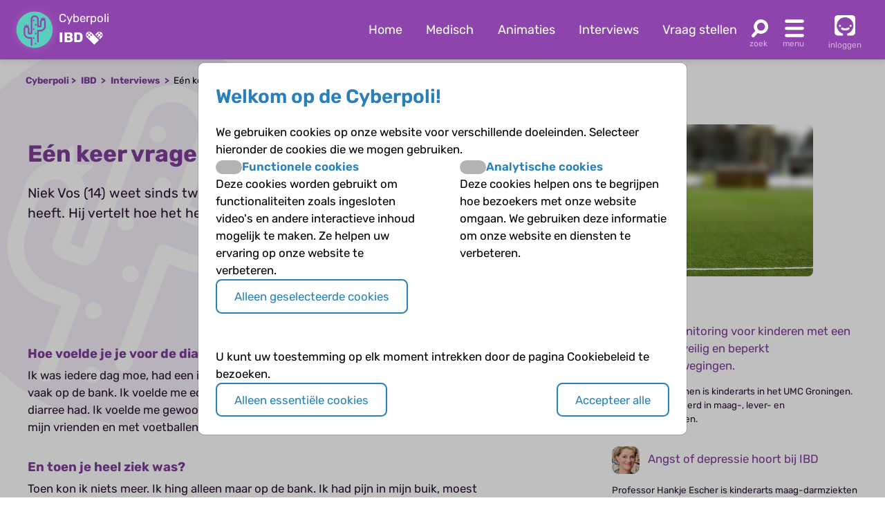

--- FILE ---
content_type: text/html; charset=UTF-8
request_url: https://www.cyberpoli.nl/ibd/interviews/intvw_niek
body_size: 9989
content:
<!DOCTYPE html>
<html lang="nl">
    <head>
        
        <meta http-equiv="X-UA-Compatible" content="IE=edge" />
        <meta http-equiv="Content-Type" content="text/html; charset=UTF-8" />
        <meta charset="utf-8" />
        <meta http-equiv="Content-Language" content="nl" />
        <meta name="viewport" content="width=device-width, initial-scale=1.0" />

                    <meta name="description" content="Niek Vos (14) weet sinds twee jaar dat hij colitis ulcerosa heeft. Hij vertelt hoe het hem vergaat.
">
        
        
                                                                                                                <title>IBD - Eén keer vragen is genoeg | Cyberpoli</title>


        <script>
                                    var globals = {"siteRoot":"\/","siteSubRoot":"\/ibd"};
        </script>

                        

                            <script type="application/ld+json">{"@context":"https:\/\/schema.org","@type":"Article","headline":"E\u00e9n keer vragen is genoeg","image":["https:\/\/www.cyberpoli.nl\/uploads\/files\/1979_d24100.jpg"],"datePublished":"2021-11-15T16:40:14+01:00"}</script>
        
                    <link href="/bundles/cookieconsent/cookie-consent.07136ecd.css" rel="stylesheet" />
            <link rel="stylesheet" href="/build/custom-cookie-consent.cd0ceeae.css" integrity="sha384-momXEu/0L78EQtnB6t7TCZvtk1tO46HPsRfg2WuJ6mMDThC/mdoBtvVhr7ll1pqU">

            <link rel="stylesheet" href="/build/125.c10fd933.css" integrity="sha384-rlhgA90Kh5Wz2An0H5DaBXw5RhTmNjnqRcyR6jt0WdOa6XsL7Lw1ueYYZo33D8VA"><link rel="stylesheet" href="/build/main.ebb3ba3e.css" integrity="sha384-/sibWlL9F5SdB2p0+hCk+T9NjwqLPhbZ2zvTVP7rM6IkmVANTS9AZ4L9L9gI10qN">

            
            
            
            
            
            
            
                    
    </head>


    <body class="">

    
            <header class="header-wrapper disease-ibd">
    <div class="header">
        <div class="poli-info">
            <a href="/ibd/" class="disease-icon disease-ibd"></a>
            <div class="poli-names">
                                    <a href="/">
                        <span>Cyberpoli</span>
                    </a>
                                <div class="cp-logo-with-menu">
                    <a id="poli-menu-button" class="poli-menu-button" href="#">
                        <span class="brand-name">IBD</span>
                        <span class="icon-inline icon-caret"></span>
                    </a>
                </div>
            </div>
        </div>
        <div class="poli-menu">
            <ul class="quick-menu">
                <li><a href="/ibd/">Home</a></li>
                                    <li>
                        <a href="/ibd/medisch">
                                                            Medisch
                                                    </a>
                    </li>
                                <li class="show-lg">
                    <a href="/ibd/animaties">
                        Animaties
                    </a>
                </li>
                <li>
                    <a href="/ibd/interviews">
                        Interviews
                    </a>
                </li>
                <li>
                    <a href="/ibd/vraag/stellen">
                        Vraag stellen
                    </a>
                </li>
            </ul>
            <a href="#" id="poli-search-button" class="poli-search" ></a>
            <a href="#" id="poli-burger-button" class="poli-burger"></a>

                            <a class="poli-login" href="/ibd/login">
                    <div class="poli-user"></div>
                    <span class="poli-user-text">inloggen</span>
                </a>
                    </div>
    </div>
    <div id="poli-burger-menu" class="poli-burger-menu" style="display: none">
        <ul class="menu-items">
            <li class="mi-heading">IBD</li>
            <li><a href="/ibd/" class="mi-ico-home">Home IBD</a></li>
            <li><a href="/over_ons" class="mi-ico-about">Over ons</a></li>
                            <li>
                    <a href="/ibd/medisch" class="mi-ico-medisch">
                                                    Medische informatie
                                            </a>
                </li>
                        <li><a href="/ibd/animaties" class="mi-ico-play">Animaties</a></li>
            <li><a href="/ibd/faq/overzicht" class="mi-ico-faq">Alle vragen over IBD</a></li>
            <li><a href="/ibd/vraag/stellen" class="mi-ico-sjv">Stel je vraag</a></li>
        </ul>
        <ul class="menu-items">
            <li class="mi-heading">Meer informatie</li>
            <li><a href="/ibd/interviews" class="mi-ico-intvw">Interviews</a></li>
                            <li><a href="/ibd/themas" class="mi-ico-themas">Themas</a></li>
                                        <li><a href="/ibd/links" class="mi-ico-links">Links</a></li>
                        <li><a href="/ibd/nieuws" class="mi-ico-nieuws">Nieuws</a></li>
        </ul>
        <ul class="menu-items">
            <li class="mi-heading">Social</li>
            <li><a href="/ibd/forums" class="mi-ico-forum">Forum</a></li>
            <li><a href="/ibd/activiteiten" class="mi-ico-map">Activiteiten</a></li>
            <li><a href="/ibd/columns" class="mi-ico-columns">Columns</a></li>
            <li><a href="/ibd/vriendenzoeker" class="mi-ico-vrienden">Vriendenzoeker</a></li>
        </ul>
        <ul class="menu-items">
            <li class="mi-heading">Algemeen</li>
            <li><a href="/ibd/a-z" class="mi-ico-az">Onderwerpen A-Z</a></li>
        </ul>

    </div>
    <div id="poli-search-window" class="poli-search-window" style="display: none">
        <form action="/ibd/vraag/zoeken" method="get">
            <div class="searchfield">
                <input type="search" name="vraag" placeholder="Waar ben je naar op zoek?" class="" value="" />
                <button type="submit" class="search-icon"><span class="icon-search"></span></button>
            </div>
        </form>
    </div>
    <div id="poli-menu" class="poli-select-menu" style="display: none">
        <ul class="listing poli-menu-list wide-block">
                            <li>
                    <a href="/autisme/">
                        <div class="disease-icon disease-autisme"></div>
                        <span class="text">ASS (autisme)</span>
                    </a>
                </li>
                            <li>
                    <a href="/astma/">
                        <div class="disease-icon disease-astma"></div>
                        <span class="text">Astma</span>
                    </a>
                </li>
                            <li>
                    <a href="/bloedplaatjesaandoeningen/">
                        <div class="disease-icon disease-bloedplaatjesaandoeningen"></div>
                        <span class="text">Bloedplaatjes­aandoeningen (ITP en CTP)</span>
                    </a>
                </li>
                            <li>
                    <a href="/buikpijn/">
                        <div class="disease-icon disease-buikpijn"></div>
                        <span class="text">Buikpijn</span>
                    </a>
                </li>
                            <li>
                    <a href="/buitengewoneervaringen/">
                        <div class="disease-icon disease-buitengewoneervaringen"></div>
                        <span class="text">Buitengewone ervaringen</span>
                    </a>
                </li>
                            <li>
                    <a href="/coeliakie/">
                        <div class="disease-icon disease-coeliakie"></div>
                        <span class="text">Coeliakie</span>
                    </a>
                </li>
                            <li>
                    <a href="/craniofaryngeoom/">
                        <div class="disease-icon disease-craniofaryngeoom"></div>
                        <span class="text">Craniofaryngeoom</span>
                    </a>
                </li>
                            <li>
                    <a href="/cvs/">
                        <div class="disease-icon disease-cvs"></div>
                        <span class="text">CVS</span>
                    </a>
                </li>
                            <li>
                    <a href="/cf/">
                        <div class="disease-icon disease-cf"></div>
                        <span class="text">Cystic Fibrosis</span>
                    </a>
                </li>
                            <li>
                    <a href="/diabetes/">
                        <div class="disease-icon disease-diabetes"></div>
                        <span class="text">Diabetes</span>
                    </a>
                </li>
                            <li>
                    <a href="/downsyndroom/">
                        <div class="disease-icon disease-downsyndroom"></div>
                        <span class="text">Downsyndroom</span>
                    </a>
                </li>
                            <li>
                    <a href="/epilepsie/">
                        <div class="disease-icon disease-epilepsie"></div>
                        <span class="text">Epilepsie</span>
                    </a>
                </li>
                            <li>
                    <a href="/hae/">
                        <div class="disease-icon disease-hae"></div>
                        <span class="text">HAE</span>
                    </a>
                </li>
                            <li>
                    <a href="/aha/">
                        <div class="disease-icon disease-aha"></div>
                        <span class="text">Hartenkinderen</span>
                    </a>
                </li>
                            <li>
                    <a href="/hemofilie/">
                        <div class="disease-icon disease-hemofilie"></div>
                        <span class="text">Hemofilie</span>
                    </a>
                </li>
                            <li>
                    <a href="/sferocytose/">
                        <div class="disease-icon disease-sferocytose"></div>
                        <span class="text">Hereditaire sferocytose</span>
                    </a>
                </li>
                            <li>
                    <a href="/hersentumoren/">
                        <div class="disease-icon disease-hersentumoren"></div>
                        <span class="text">Hersentumoren</span>
                    </a>
                </li>
                            <li>
                    <a href="/hiv/">
                        <div class="disease-icon disease-hiv"></div>
                        <span class="text">HIV</span>
                    </a>
                </li>
                            <li>
                    <a href="/hoofdpijn/">
                        <div class="disease-icon disease-hoofdpijn"></div>
                        <span class="text">Hoofdpijn</span>
                    </a>
                </li>
                            <li>
                    <a href="/hypofyse/">
                        <div class="disease-icon disease-hypofyse"></div>
                        <span class="text">Hypofyse</span>
                    </a>
                </li>
                            <li>
                    <a href="/ibd/">
                        <div class="disease-icon disease-ibd"></div>
                        <span class="text">IBD</span>
                    </a>
                </li>
                            <li>
                    <a href="/dsd/">
                        <div class="disease-icon disease-dsd"></div>
                        <span class="text">Intersekse en DSD</span>
                    </a>
                </li>
                            <li>
                    <a href="/jeugdreuma/">
                        <div class="disease-icon disease-jeugdreuma"></div>
                        <span class="text">Jeugdreuma e.a.</span>
                    </a>
                </li>
                            <li>
                    <a href="/klinefelter/">
                        <div class="disease-icon disease-klinefelter"></div>
                        <span class="text">Klinefelter</span>
                    </a>
                </li>
                            <li>
                    <a href="/neurofibromatose/">
                        <div class="disease-icon disease-neurofibromatose"></div>
                        <span class="text">NF1 (neurofibromatose)</span>
                    </a>
                </li>
                            <li>
                    <a href="/nieren/">
                        <div class="disease-icon disease-nieren"></div>
                        <span class="text">Nieraandoeningen</span>
                    </a>
                </li>
                            <li>
                    <a href="/huilbaby/">
                        <div class="disease-icon disease-huilbaby"></div>
                        <span class="text">Onrustige baby&#039;s en Huilbaby&#039;s</span>
                    </a>
                </li>
                            <li>
                    <a href="/psychose/">
                        <div class="disease-icon disease-psychose"></div>
                        <span class="text">Psychose</span>
                    </a>
                </li>
                            <li>
                    <a href="/schildklier/">
                        <div class="disease-icon disease-schildklier"></div>
                        <span class="text">Schildklier</span>
                    </a>
                </li>
                            <li>
                    <a href="/sikkelcel/">
                        <div class="disease-icon disease-sikkelcel"></div>
                        <span class="text">Sikkelcelziekte</span>
                    </a>
                </li>
                            <li>
                    <a href="/thalassemie/">
                        <div class="disease-icon disease-thalassemie"></div>
                        <span class="text">Thalassemie</span>
                    </a>
                </li>
                            <li>
                    <a href="/trombose/">
                        <div class="disease-icon disease-trombose"></div>
                        <span class="text">Trombose</span>
                    </a>
                </li>
                            <li>
                    <a href="/willebrand/">
                        <div class="disease-icon disease-willebrand"></div>
                        <span class="text">Von Willebrandziekte</span>
                    </a>
                </li>
                            <li>
                    <a href="/vroeggeboorte/">
                        <div class="disease-icon disease-vroeggeboorte"></div>
                        <span class="text">Vroeggeboorte (late gevolgen)</span>
                    </a>
                </li>
                    </ul>
    </div>
    </header>
        <main class="ibd">
        <div class="body-wrapper">
                                                <div class="breadcrumbs">
                        <div class="breadcrumbs-crumb">
                            <a href="/">Cyberpoli</a>
                        </div>
                                                    <div class="breadcrumbs-crumb">
                                                                    <a href="/ibd/">
                                        IBD
                                    </a>
                                                            </div>
                                                                            <div class="breadcrumbs-crumb">
                                                                    <a href="/ibd/interviews">
                                        Interviews
                                    </a>
                                                            </div>
                                                    <div class="breadcrumbs-crumb">
                                                                    Eén keer vragen is genoeg
                                                            </div>
                                            </div>
                            
                                                
                    
                                    
                    

<div class="container con-page">

    <div class="intro-block">
        <h1 id="content-item-title">Eén keer vragen is genoeg</h1>
        <p><p>Niek Vos (14) weet sinds twee jaar dat hij colitis ulcerosa heeft. Hij vertelt hoe het hem vergaat.</p>
</p>
    </div>

    <div class="graphic-block">
                    <img src="https://www.cyberpoli.nl/uploads/files/1979_d24100.jpg" />
            </div>

    <div class="article">
        <h3>Hoe voelde je je voor de diagnose?</h3>
Ik was iedere dag moe, had een ijzertekort en was vaak ziek. Ik had veel buikpijn en lag vaak op de bank. Ik voelde me echt niet lekker. Ik sliep wel goed. Ik weet niet meer of ik diarree had. Ik voelde me gewoon helemaal niet lekker. Maar ik kon wel meekomen met mijn vrienden en met voetballen ging het ook wel. <br />
<h3>En toen je heel ziek was?</h3>
Toen kon ik niets meer. Ik hing alleen maar op de bank. Ik had pijn in mijn buik, moest overgeven en had bloedverlies. Ik ben wel zes kilo afgevallen. Toen het heel erg was ben ik een week of zes niet naar school geweest. Mijn beste vrienden kwamen iedere dag huiswerk brengen.<br />
<h3>Was je goed voorbereid op de coloscopie?</h3> <br />
Voor de eerste scopie werd alles goed uitgelegd. De dokter had het mij ook al uitgelegd tijdens het spreekuur. Ik ben er daarna gewoon naartoe gegaan. <br />
<h3>Leggen de doktoren het goed uit?</h3>
Soms wel maar soms begrijp ik het ook niet helemaal. Dat zou wel iets beter kunnen. Ik vind het wel prettig om veel te weten, dan weet ik waar ik aan toe ben.<br />
<h3>Weten je vrienden precies wat je hebt? </h3>
In groep acht was ik vaak ziek en ik wist niet hoe ik het moest vertellen. Maar toen had ik het ook nog maar net. Ik wist niet goed wat het was.<br />
<h3>En later, toen je het wel wist? </h3>
Toen heb ik het gewoon verteld. Als iemand er nu naar vraagt, geef ik gewoon antwoord. Dan vertel ik wat ik heb en wat het doet. Soms vragen ze ook naar de klachten en dan vertel ik het wel.<br />
<h3>Ik kan me voorstellen dat je soms geen zin hebt om antwoord te geven? </h3>
Nee, dat is niet helemaal waar, want als je gewoon antwoord geeft, weten ze wel wat je hebt. Dus het helpt wel om het te vertellen.<br />
<h3>Zijn ze daarna aardiger voor je? </h3>
Nee, ze zijn altijd hetzelfde.<br />
<h3>Vind jij je moeder soms te betuttelend? </h3>
Ja! Heel vervelend. De hele dag door vragen hoe het gaat. Ik kan ook gewoon zeggen wanneer het beter gaat. Ik vind dat ze te vaak en te veel vroeg. Zeker in het begin.<br />
<h3>En nu?</h3>
Ze doet het nog steeds een beetje. Nog wel wat te veel. Dat zeg ik ook tegen haar. Dan houdt ze weer een dagje op.<br />
<h3>Wat vind je dan zo vervelend?</h3>
Ook al is het mijn moeder … als je je niet lekker voelt en iemand zeurt de hele dag aan je hoofd. Dan word je dubbel moe.<br />
<h3>Maar ze vindt het blijkbaar moeilijk.</h3>
Dat snap ik wel. Het is soms ook wel moeilijk. <br />
<h3>Hoe kunnen ouders het beter doen?</h3>
Ze hoeven niet honderd keer per dag te vragen hoe het met je gaat. Je kunt het ook een keer vragen. Beetje nutteloos.<br />
<h3>Hoe moeten mensen met een chronische ziekte omgaan? Hoe moeten ze thuis met je omgaan?</h3> <br />
Gewoon. Dat doen ze ook.<br />
<h3>Wil je graag contact met andere jongeren met IBD?</h3>
Nee, daar heb ik niet zo’n behoefte aan. Ik ben ook nog niet naar zo’n dag geweest. Ik weet er niet zoveel van, maar ik denk dat ik het zo ook wel red. Ik wil er wel over praten, maar niet met mensen die ik niet ken. Dat hoeft van mij niet zo.<br />
<h3>Kijk je wel eens op internet? </h3>
Nee, maar ik heb wel een boekje over colitis. Daar heb ik van geleerd wat het is, waar het zit en over reacties van anderen.<br />
<h3>Hoe lang ben je nu klachtenvrij?</h3> <br />
Vanaf de zomervakantie, ongeveer een maand of vijf, zes.<br />
<h3>Kun je nu alles weer?</h3> <br />
Ja, maar ik ben wel vaker ziek, dus ik kan wat minder sporten. Maar ik ben wel weer aan ’t voetballen.<br />
<h3>Hoe gaat het met eten?</h3> <br />
Gewoon, niets bijzonders. Alleen als ik ziek ben, eten we wat lichter verteerbaar.<br />
<h3>Hoe voel je dat je ziek wordt?</h3>
Het begint meestal met een klein beetje buikpijn, maar soms is het ook ineens heel erg. Eigenlijk kun je er niet zoveel over zeggen, bij mij. Ik herken de tekenen nog niet echt.<br />
<h3>Denk je dat colitis effect heeft op je sportprestaties?</h3>
Ja. Mijn conditie is een stuk minder. Dat merk ik wel. Ik ben vaak verdediger. Ik speel eigenlijk liever midden. Dat is veel lopen, maar wel leuker. Ik kan het wel aan. Ik train er niet extra voor. Alleen vorig jaar heb ik bijna niet gevoetbald, want toen was ik heel vaak ziek.<br />
<h3>Hoe denk je over je toekomst?</h3>
Gewoon goed. Ik ben optimistisch. Ik denk wel dat de klachten terugkomen. Dat heb ik ook gehoord. Maar ik het wel geaccepteerd. Ik heb me er overheen gezet.<br />
<h3>Weet je al wat je wilt worden?</h3>
Dat weet ik nog niet zo goed. Ik zit in de tweede klas. Ik ga voor vwo. Ik weet nog niet wat ik wil worden. Vroeger had ik wel eens ideeën om zelf een medicijn uit te vinden. Vorig jaar was dat. Een medicijn dat de ziekte moet genezen. Geen klachten meer en zo. Mensen helpen die het ook hebben.<br />
<h3>Hoe zou je ze kunnen helpen?</h3>
Omdat je het zelf hebt weet je hoe je ermee om moet gaan. Dan kun je anderen ook helpen ermee om te gaan.<br />
<h3>Heb jij tips voor andere jongeren?</h3>
Maak je niet zo druk over je ziekte, accepteer het maar. Ik heb dat ook gedaan. Je moet ermee leven.

        <div class="prevnext-bttns">
                            <a class="bttn prev-item" href="/ibd/interviews/intvw_marjolein">
                    Geen eenvoudige diagnose
                </a>
            
                            <a class="bttn next-item" href="/ibd/interviews/intvw_sabine">
                    Ze zouden zelf eens een scopie moeten krijgen…
                </a>
                    </div>
    </div>

            <div class="sidebar">
            <div class="sidebar-inner">
                <ul class="related-links">
                                    
                    <li>
                        <div class="related-link-header">
                            <a class="img-rel" href="/ibd/interviews/intvw_patrick">
                                                                    <img src="https://www.cyberpoli.nl/uploads/files/7103_728c17.jpg" />
                                                            </a>
                            <a href="/ibd/interviews/intvw_patrick" class="">
                                Telemonitoring voor kinderen met een IBD is veilig en beperkt reisbewegingen.
                            </a>
                        </div>
                        <p>
                            Patrick van Rheenen is kinderarts in het UMC Groningen. Hij is gespecialiseerd in maag-, lever- en darmaandoeningen.
                        </p>
                    </li>

                                    
                    <li>
                        <div class="related-link-header">
                            <a class="img-rel" href="/ibd/interviews/hescher2021">
                                                                    <img src="https://www.cyberpoli.nl/uploads/files/2967_b03d42.jpg" />
                                                            </a>
                            <a href="/ibd/interviews/hescher2021" class="">
                                Angst of depressie hoort bij IBD
                            </a>
                        </div>
                        <p>
                            Professor Hankje Escher is kinderarts maag-darmziekten in het Erasmus MC/Sophia Kinderziekenhuis in Rotterdam. Om de zeven jaar spreken we haar over de ontwikkelingen op gebied van diagnose, behandeling en onderzoek.
                        </p>
                    </li>

                                    
                    <li>
                        <div class="related-link-header">
                            <a class="img-rel" href="/ibd/interviews/intvw_fleur">
                                                                    <img src="https://www.cyberpoli.nl/uploads/files/7084_1588ff.jpg" />
                                                            </a>
                            <a href="/ibd/interviews/intvw_fleur" class="">
                                Ik weet niet hoe mijn leven eruitziet over twee weken
                            </a>
                        </div>
                        <p>
                            Fleur (16) heeft sinds drie jaar de ziekte van Crohn. Zij volgt nu de mbo-opleiding verpleegkunde en wil later graag in Aruba werken.
                        </p>
                    </li>

                                    
                    <li>
                        <div class="related-link-header">
                            <a class="img-rel" href="/ibd/interviews/intvw_lidwien">
                                                                    <img src="https://www.cyberpoli.nl/uploads/files/4639_09a330.jpg" />
                                                            </a>
                            <a href="/ibd/interviews/intvw_lidwien" class="">
                                Zoeken naar de juiste dosering en combinatie van medicijnen
                            </a>
                        </div>
                        <p>
                            Lidwien Hanff is nu ziekenhuisapotheker in het Prinses Maxima Centrum. Voorheen werkte zij in het Erasmus MC-Sophia kinderziekenhuis in Rotterdam.
                        </p>
                    </li>

                                    
                    <li>
                        <div class="related-link-header">
                            <a class="img-rel" href="/ibd/interviews/intvw_jamila">
                                                                    <img src="https://www.cyberpoli.nl/uploads/files/4335_503ef2.jpg" />
                                                            </a>
                            <a href="/ibd/interviews/intvw_jamila" class="">
                                Voor de operaties had ik altijd pijn
                            </a>
                        </div>
                        <p>
                            Jamila (19) heeft de ziekte van Crohn. Omdat de medicijnen niet hielpen heeft zij uiteindelijk een operatie ondergaan.
                        </p>
                    </li>

                                    
                    <li>
                        <div class="related-link-header">
                            <a class="img-rel" href="/ibd/interviews/intvw_amber">
                                                                    <img src="https://www.cyberpoli.nl/uploads/files/2975_6c4a42.jpg" />
                                                            </a>
                            <a href="/ibd/interviews/intvw_amber" class="">
                                Stoma? Praat er over! Verstop jezelf niet! Je bent dapper!!
                            </a>
                        </div>
                        <p>
                            Amber (11) heeft al zes jaar last van haar darmen waaraan zij heel vaak is geopereerd. Sinds vier jaar heeft zij een ileostoma.
                        </p>
                    </li>

                                    
                    <li>
                        <div class="related-link-header">
                            <a class="img-rel" href="/ibd/interviews/hescher2014">
                                                                    <img src="https://www.cyberpoli.nl/uploads/files/2967_b03d42.jpg" />
                                                            </a>
                            <a href="/ibd/interviews/hescher2014" class="">
                                Het darmonderzoek is nu veel minder onaangenaam
                            </a>
                        </div>
                        <p>
                            Hankje Escher is professor en kinderarts MDL in het Erasmus MC-Sophia. Tevens is zij daar hoogleraar met een leeropdracht voor kinderen en jongeren met IBD.
                        </p>
                    </li>

                                    
                    <li>
                        <div class="related-link-header">
                            <a class="img-rel" href="/ibd/interviews/intvw_youssra">
                                                                    <img src="https://www.cyberpoli.nl/uploads/files/2965_3dcc6f.jpg" />
                                                            </a>
                            <a href="/ibd/interviews/intvw_youssra" class="">
                                Ik voel mij stukken beter, ik kan gewoon weer alles doen!
                            </a>
                        </div>
                        <p>
                            Youssra (14) heeft de ziekte van Crohn. Sinds twee maanden heeft zij een stoma, een kunstmatige opening in de buikwand voor de ontlasting. Youssra zit in de 3e klas van het vmbo basis.
                        </p>
                    </li>

                                    
                    <li>
                        <div class="related-link-header">
                            <a class="img-rel" href="/ibd/interviews/happyibdonderzoek">
                                                                    <img src="https://www.cyberpoli.nl/uploads/files/2958_5252d3.jpg" />
                                                            </a>
                            <a href="/ibd/interviews/happyibdonderzoek" class="">
                                Als je &#039;happy&#039; bent is de darmontsteking rustiger?!
                            </a>
                        </div>
                        <p>
                            Arts-onderzoeker Gertrude van den Brink en psycholoog-onderzoeker Luuk Stapersma werken samen aan het HAPPY-IBD-onderzoek. Dit onderzoek is onlangs gestart in het ErasmusMC-Sophia (op de afdelingen Kindergeneeskunde en Kinder- en Jeugdpsychiatrie)
                        </p>
                    </li>

                                    
                    <li>
                        <div class="related-link-header">
                            <a class="img-rel" href="/ibd/interviews/intvw_jimmy">
                                                                    <img src="https://www.cyberpoli.nl/uploads/files/2907_fddb4c.png" />
                                                            </a>
                            <a href="/ibd/interviews/intvw_jimmy" class="">
                                Ik zie mijzelf later op een kantoor werken als bedrijfsadministrateur
                            </a>
                        </div>
                        <p>
                            Jimmy (19 jaar) heeft de ziekte van Crohn.
                        </p>
                    </li>

                                    
                    <li>
                        <div class="related-link-header">
                            <a class="img-rel" href="/ibd/interviews/interview_dewi">
                                                                    <img src="https://www.cyberpoli.nl/uploads/files/2525_3c9ac4.jpg" />
                                                            </a>
                            <a href="/ibd/interviews/interview_dewi" class="">
                                Aan het begin van het schooljaar vertel ik mijn klas er altijd over
                            </a>
                        </div>
                        <p>
                            Dewi (11) zit in groep zeven. Zij heeft al acht jaar de ziekte van Crohn.
                        </p>
                    </li>

                                    
                    <li>
                        <div class="related-link-header">
                            <a class="img-rel" href="/ibd/interviews/interview_yaelle">
                                                                    <img src="https://www.cyberpoli.nl/uploads/files/1999_45238b.jpg" />
                                                            </a>
                            <a href="/ibd/interviews/interview_yaelle" class="">
                                Ooit zal een operatie nodig zijn.
                            </a>
                        </div>
                        <p>
                            Yaelle is 15 jaar. Zij heeft de ziekte van Crohn.
                        </p>
                    </li>

                                    
                    <li>
                        <div class="related-link-header">
                            <a class="img-rel" href="/ibd/interviews/interview_rens">
                                                                    <img src="https://www.cyberpoli.nl/uploads/files/1984_0da334.png" />
                                                            </a>
                            <a href="/ibd/interviews/interview_rens" class="">
                                Na een dagje op mijn kamer te hebben gezeten heb ik me eroverheen gezet.
                            </a>
                        </div>
                        <p>
                            Rens is 17 jaar en heeft sinds een jaar de ziekte van Crohn. Hij volgt een ICT opleiding en wil graag applicatieontwikkelaar worden.
                        </p>
                    </li>

                                    
                    <li>
                        <div class="related-link-header">
                            <a class="img-rel" href="/ibd/interviews/intvw_marjolein">
                                                                    <img src="https://www.cyberpoli.nl/uploads/files/1980_b4c0e9.jpg" />
                                                            </a>
                            <a href="/ibd/interviews/intvw_marjolein" class="">
                                Geen eenvoudige diagnose
                            </a>
                        </div>
                        <p>
                            Marjolein Berger is huisarts. Daarnaast doet ze aan de faculteit Huisartsgeneeskunde van de Erasmus Universiteit onderzoek naar darmklachten bij kinderen.
                        </p>
                    </li>

                                    
                    <li>
                        <div class="related-link-header">
                            <a class="img-rel" href="/ibd/interviews/intvw_niek">
                                                                    <img src="https://www.cyberpoli.nl/uploads/files/1978_f6f1bc.jpg" />
                                                            </a>
                            <a href="/ibd/interviews/intvw_niek" class="active-content">
                                Eén keer vragen is genoeg
                            </a>
                        </div>
                        <p>
                            Niek Vos (14) weet sinds twee jaar dat hij colitis ulcerosa heeft. Hij vertelt hoe het hem vergaat.
                        </p>
                    </li>

                                    
                    <li>
                        <div class="related-link-header">
                            <a class="img-rel" href="/ibd/interviews/intvw_sabine">
                                                                    <img src="https://www.cyberpoli.nl/uploads/files/6412_f3e454.jpg" />
                                                            </a>
                            <a href="/ibd/interviews/intvw_sabine" class="">
                                Ze zouden zelf eens een scopie moeten krijgen…
                            </a>
                        </div>
                        <p>
                            Sabine (18) heeft al bijna acht jaar colitis ulcerosa. Ze houdt erg van paarden en volgt een paardenopleiding.
                        </p>
                    </li>

                                    
                    <li>
                        <div class="related-link-header">
                            <a class="img-rel" href="/ibd/interviews/dina">
                                                                    <img src="https://www.cyberpoli.nl/uploads/files/1940_480601.jpg" />
                                                            </a>
                            <a href="/ibd/interviews/dina" class="">
                                In het ziekenhuis met Maxima!
                            </a>
                        </div>
                        <p>
                            Dina is 9 jaar en wil later beroemd worden, want ze kan heel goed zingen. Dina heeft al 4 jaar de ziekte van Crohn.
                        </p>
                    </li>

                                    
                    <li>
                        <div class="related-link-header">
                            <a class="img-rel" href="/ibd/interviews/intvw_killian">
                                                                    <img src="https://www.cyberpoli.nl/uploads/files/1252_eb70b2.jpg" />
                                                            </a>
                            <a href="/ibd/interviews/intvw_killian" class="">
                                Kilian krijgt dezelfde opvoeding
                            </a>
                        </div>
                        <p>
                            Saskia Maes is moeder van drie kinderen. Kilian haar jongste heeft de ziekte van Crohn. Ze wonen in België, in de buurt van Antwerpen.
                        </p>
                    </li>

                                    
                    <li>
                        <div class="related-link-header">
                            <a class="img-rel" href="/ibd/interviews/intvw_laurence">
                                                                    <img src="https://www.cyberpoli.nl/uploads/files/1244_79a9da.jpg" />
                                                            </a>
                            <a href="/ibd/interviews/intvw_laurence" class="">
                                Vertel duidelijk wat je hebt!
                            </a>
                        </div>
                        <p>
                            Laurence is 16 jaar. Hij weet sinds maart 2007 dat hij de ziekte van Crohn heeft.
                        </p>
                    </li>

                                    
                    <li>
                        <div class="related-link-header">
                            <a class="img-rel" href="/ibd/interviews/intvw_priscilla">
                                                                    <img src="https://www.cyberpoli.nl/uploads/files/1213_7135dc.jpg" />
                                                            </a>
                            <a href="/ibd/interviews/intvw_priscilla" class="">
                                Luisteren naar jezelf
                            </a>
                        </div>
                        <p>
                            Priscilla (22) heeft sinds haar dertiende de ziekte van Crohn. Ze heeft de hogere hotelschool gedaan in Leeuwarden en woont in Krommenie.
                        </p>
                    </li>

                                    
                    <li>
                        <div class="related-link-header">
                            <a class="img-rel" href="/ibd/interviews/intvw_arjan">
                                                                    <img src="https://www.cyberpoli.nl/uploads/files/1184_4cd655.jpg" />
                                                            </a>
                            <a href="/ibd/interviews/intvw_arjan" class="">
                                Zelfstandig worden kost tijd
                            </a>
                        </div>
                        <p>
                            Arjan heeft colitis ulcerosa. Na zijn vmbo handel en administratie solliciteerde hij bij justitie. Arjan wil werken bij het gevangeniswezen maar zit tijdelijk bij financiën.
                        </p>
                    </li>

                                    
                    <li>
                        <div class="related-link-header">
                            <a class="img-rel" href="/ibd/interviews/intvw_lissy">
                                                                    <img src="https://www.cyberpoli.nl/uploads/files/1181_7e05b4.jpg" />
                                                            </a>
                            <a href="/ibd/interviews/intvw_lissy" class="">
                                Vaak geen duidelijke symptomen
                            </a>
                        </div>
                        <p>
                            Lissy de Ridder is kindergastro-enteroloog in het VU medisch centrum in Amsterdam. Ze is in 2007 gepromoveerd op chronische darmontstekingen (IBD: Inflammatory Bowel Diseases) bij kinderen.
                        </p>
                    </li>

                                    
                    <li>
                        <div class="related-link-header">
                            <a class="img-rel" href="/ibd/interviews/intvw_hillary">
                                                                    <img src="https://www.cyberpoli.nl/uploads/files/1148_e8153b.jpg" />
                                                            </a>
                            <a href="/ibd/interviews/intvw_hillary" class="">
                                Zorg dat je niet in een isolement raakt
                            </a>
                        </div>
                        <p>
                            Hillary zit op het Wellant College in Utrecht. Ze hoopt dit jaar eindexamen vmbo te doen. Het afgelopen jaar is ze veel ziek geweest, Hillary heeft de ziekte van Crohn en daardoor is ze niet veel op school geweest. Als ze slaagt wil ze een opleiding Hospitality &amp; Evenementenmanagement doen.
                        </p>
                    </li>

                                    
                    <li>
                        <div class="related-link-header">
                            <a class="img-rel" href="/ibd/interviews/intvw_verina">
                                                                    <img src="https://www.cyberpoli.nl/uploads/files/1150_269c9d.jpg" />
                                                            </a>
                            <a href="/ibd/interviews/intvw_verina" class="">
                                Leer luisteren naar je lichaam
                            </a>
                        </div>
                        <p>
                            Verina (46) is de moeder van Hillary. Ze probeert haar dochter zo goed mogelijk te begeleiden. Verina heeft nog twee andere dochters van 10 en 15 jaar oud.
                        </p>
                    </li>

                                    
                    <li>
                        <div class="related-link-header">
                            <a class="img-rel" href="/ibd/interviews/intvw_gerard">
                                                                    <img src="https://www.cyberpoli.nl/uploads/files/766_795869.jpg" />
                                                            </a>
                            <a href="/ibd/interviews/intvw_gerard" class="">
                                Meer IBD door veranderend immuunapparaat
                            </a>
                        </div>
                        <p>
                            Gerard Damen werkt als kindergastro-enteroloog in het Universitair Kinderziekenhuis St Radboud te Nijmegen.
                        </p>
                    </li>

                                </ul>

                                    <a class="bttn" href="/ibd/interviews/intvw_sabine">
                        Volgend onderwerp
                    </a>
                            </div>
        </div>
    </div>




                    </div>
    </main>

            <footer>
    <div class="footer disease-ibd">
        <div class="container">
            <div class="block">
                <div class="footer-section-header">Informatie</div>
                                <ul class="info-pages">
                    <li><a href="/over_ons">Over ons</a></li>
                                            <li><a href="/info/watis">Wat is de Cyberpoli?</a></li>
                                            <li><a href="/info/voorwie">Voor wie is de Cyberpoli?</a></li>
                                            <li><a href="/info/werkenbij">Werken bij</a></li>
                                            <li><a href="/info/privacy">Privacy</a></li>
                                            <li><a href="/info/cookies">Cookies</a></li>
                                            <li><a href="/info/voorwaarden">Voorwaarden</a></li>
                                            <li><a href="/info/spelregels">Spelregels</a></li>
                                            <li><a href="/info/disclaimer">Disclaimer</a></li>
                                    </ul>
            </div>
            <div class="block">
                <div class="footer-section-header">Contact</div>
                <p>Artsen voor Kinderen<br />
                    Postbus 75751<br />
                    1070 AT Amsterdam<br />
                    <a href='mailto:info@artsenvoorkinderen.nl'>info@artsenvoorkinderen.nl</a></p>
                <a href="https://twitter.com/cyberpoli" target="_blank" class="icon icon-twitter" rel="noopener"></a>
                <a href="https://www.facebook.com/Cyberpoli.nl" target="_blank" class="icon icon-facebook" rel="noopener"></a>
                <a href="https://www.youtube.com/user/ArtsenVoorKinderen" target="_blank" class="icon icon-youtube" rel="noopener"></a>
                <a href="https://www.linkedin.com/company/cyberpoli/" target="_blank" class="icon icon-linkedin" rel="noopener"></a>
                <a href="https://www.instagram.com/cyberpoli/" target="_blank" class="icon icon-instagram" rel="noopener"></a>
            </div>
            <div class="block">
                <div class="footer-section-header"><a href="/info/wiezijnwij">Colofon</a></div>
                <p>&copy; 2026 <a href='https://www.artsenvoorkinderen.nl/'>Artsen voor Kinderen</a><br />
                    Ontwikkeld door <a href='https://www.biomedia.nl/'>BioMedia Amsterdam</a></p>
                <a target="_blank" class='footer_block_logo cbf' href='https://www.cbf.nl/organisatie/artsen-voor-kinderen' title='CBF keurmerk' rel="noopener">
                    <img src="/build/images/cbf-keurmerk-white.6b3646bc.png" class="footer-image" alt="CBF Keurmerk" width="75" height="75"/>
                </a>
                <a target="_blank" class='footer_block_logo' href='https://www.artsenvoorkinderen.nl' title='Artsen voor Kinderen' rel="noopener">
                    <img src="/build/images/avk-logo-white.c473b6e1.png" class="footer-image" alt="Artsen voor Kinderen logo" width="94" height="75" />
                </a>
            </div>
            <div class="block">
                <div class="footer-section-header"><a href="/info/cyberpolidonatie">Doneren</a></div>
                <p>We willen de Cyberpoli uitbreiden met nog veel meer chronische aandoeningen, om nog meer kinderen en jongeren te kunnen helpen. Maar daar is wel geld voor nodig. Help ons de Cyberpoli verder te ontwikkelen en <a href="/info/cyberpolidonatie">doneer!</a></p>
            </div>
        </div>
    </div>
</footer>    
            
    <div id="cookie-consent-modal"
         tabindex="-1"
         aria-hidden="false"
         class="bm-cookie-consent-overlay">
                    <div class="bm-cookie-banner">
                                    <h3 class="bm-cookie-banner__header">
                            Welkom op de Cyberpoli!
                    </h3>
                
                                    <div class="bm-cookie-banner__body">
                                                    
<form action="/bm/cookie-consent/install" method="post" class="bm-cookie-consent__form bm-cookie-consent__form--install">
            <p>
            We gebruiken cookies op onze website voor verschillende doeleinden. Selecteer hieronder de cookies die we mogen gebruiken.

        </p>
    
            <div class="bm-cookie-consent-types">
                            <div class="bm-cookie-consent-type">
                    <div class="bm-cookie-consent-type__header">
                        <div class="bm-cookie-consent-switch">
                            <input
                                    type="checkbox"
                                    id="cookie_type_functional"
                                    name="cookie_types[]"
                                    value="functional"
                                                                >
                            <label class="slider" for="cookie_type_functional"></label>
                        </div>
                        <label for="cookie_type_functional">Functionele cookies</label>
                    </div>
                    <p>
                        Deze cookies worden gebruikt om functionaliteiten zoals ingesloten video&#039;s en andere interactieve inhoud mogelijk te maken.
Ze helpen uw ervaring op onze website te verbeteren.

                    </p>
                </div>
                            <div class="bm-cookie-consent-type">
                    <div class="bm-cookie-consent-type__header">
                        <div class="bm-cookie-consent-switch">
                            <input
                                    type="checkbox"
                                    id="cookie_type_analytical"
                                    name="cookie_types[]"
                                    value="analytical"
                                                                >
                            <label class="slider" for="cookie_type_analytical"></label>
                        </div>
                        <label for="cookie_type_analytical">Analytische cookies</label>
                    </div>
                    <p>
                        Deze cookies helpen ons te begrijpen hoe bezoekers met onze website omgaan.
We gebruiken deze informatie om onze website en diensten te verbeteren.

                    </p>
                </div>
                    </div>
    
            <div>
            <button type="submit"
                    id="loc_btnInstallCookies"
                    class="bm-cookie-consent__button bm-cookie-consent__button--install">
                Alleen geselecteerde cookies
            </button>
        </div>
    </form>                                            </div>
                
                                    <div class="bm-cookie-banner__footer">
                                                                                    <p>
                                    U kunt uw toestemming op elk moment intrekken door de pagina Cookiebeleid te bezoeken.

                                </p>
                            
                            <div class="bm-cookie-banner__actions">
                                
<form action="/bm/cookie-consent/deny" method="post" class="bm-cookie-consent__form bm-cookie-consent__form--deny">
    <button type="submit"
            id="loc_btnDenyCookies"
            class="bm-cookie-consent__button bm-cookie-consent__button--deny">
        Alleen essentiële cookies
    </button>
</form>                                
<form method="post" action="/bm/cookie-consent/consent" class="bm-cookie-consent__form bm-cookie-consent__form--accept">
    <button type="submit"
            id="loc_btnAcceptCookies"
            class="bm-cookie-consent__button bm-cookie-consent__button--accept"
    >
        Accepteer alle
    </button>
</form>                            </div>
                                            </div>
                            </div>
            </div>
    
    
        
        <script src="/build/runtime.0c80de2c.js" integrity="sha384-ho07vvrv/2nGtspB+W059y1ZvQZ7dC/4PwRwyotpLP9uoS3hMvUHZNNgo43mzzsy"></script><script src="/build/692.81f78d76.js" integrity="sha384-fQnbn5QED6Us45PhMPyvknJ/lOnGiWkukmQ8qDbTHVXHGZ0vZZAEgRA4v24yMzAU"></script><script src="/build/754.abe279fb.js" integrity="sha384-ULI7rw6pZ3P5vyYl3QV9Ow96FqKRsIdqOrSBoA1o4TJ38BtY4y0fA5f/ufEhIuja"></script><script src="/build/968.9da78a98.js" integrity="sha384-1Q+GjCwBFCEU3i8rud0kXcW4bdNDLO5ooNCG80U0E0v6mxmIdcxmm0u0MpLGONBO"></script><script src="/build/13.56c01b8a.js" integrity="sha384-U1g88shg7tt7aOkdKbBVlSZeQgVSa7dMoStMpMnL63wH1JA1TCaB7YnRKRJvN6qD"></script><script src="/build/125.090b2fb6.js" integrity="sha384-QbvcF/uhgVrQQ4AOJ9yLF0DpYZO6HgOcHAfriqywrxioX0UxxbUgJLwFUnzYA57L"></script><script src="/build/main.30ec4a6c.js" integrity="sha384-fHKY86RhqKiiSqGzEf1vnnbSEsrDDKhEf149h5KDKa7j/aYIyB5Y6QoOUwbkE5JF"></script>

        
        
        
        
        
        
        
                </body>
</html>


--- FILE ---
content_type: text/css
request_url: https://www.cyberpoli.nl/bundles/cookieconsent/cookie-consent.07136ecd.css
body_size: 861
content:
:root{--cookie-consent-primary:#6c988b;--cookie-consent-primary-hover:#4d6d63;--cookie-consent-secondary:#e5e7eb;--cookie-consent-secondary-border:#a5a5a6;--cookie-consent-secondary-bg:#fff;--cookie-consent-border-radius:0.5rem;--cookie-consent-not-allowed-bg:#fee2e2;--cookie-consent-not-allowed-border:#b91c1c;--cookie-consent-not-allowed-color:#b91c1c}.bm-cookie-consent-types{column-gap:3rem;display:grid;grid-template-columns:repeat(auto-fit,minmax(15rem,1fr));height:100%;overflow-y:auto;row-gap:2rem}.bm-cookie-consent-types .bm-cookie-consent-type{display:flex;flex-direction:column;gap:.75rem}.bm-cookie-consent-types .bm-cookie-consent-type__header{align-items:center;display:flex;flex-direction:row;gap:.5rem}.bm-cookie-consent-types .bm-cookie-consent-type p{margin:0;padding:0}.bm-cookie-consent-switch{--height:20px;display:inline-block;height:var(--height);position:relative;width:calc(var(--height)*2 - 2px)}.bm-cookie-consent-switch>input[type=checkbox]{height:0;opacity:0;width:0}.bm-cookie-consent-switch>input[type=checkbox]:checked+.slider{background-color:var(--cookie-consent-primary)}.bm-cookie-consent-switch>input[type=checkbox]:checked+.slider:before{transform:translateX(calc(100% + 2px))}.bm-cookie-consent-switch .slider{background-color:#b3b3b3;border-radius:var(--height);bottom:0;cursor:pointer;display:block;left:0;margin:0;padding:0;position:absolute;right:0;top:0;transition:.4s;-webkit-transition:.4s}.bm-cookie-consent-switch .slider:before{aspect-ratio:1;background-color:#fff;border-radius:50%;bottom:2px;content:"";left:2px;position:absolute;top:2px;transition:.4s}.bm-cookie-consent-switch~label{cursor:pointer;font-weight:600;margin:0;padding:0}.bm-cookie-consent__button{background-color:var(--cookie-consent-secondary-bg);border-color:var(--cookie-consent-secondary-border);border-radius:var(--cookie-consent-border-radius);border-style:solid;border-width:1px;cursor:pointer;display:block;font-size:.9rem;font-weight:600;padding:.75rem 1.5rem;transition:box-shadow .25s ease-in,filter .25s ease-in;width:fit-content}.bm-cookie-consent__button:hover{box-shadow:0 0 3px rgba(77,77,77,.1);filter:brightness(.8) contrast(1.5)}.cookie-consent__not-allowed{align-items:center;background-color:var(--cookie-consent-not-allowed-bg);border:1px solid var(--cookie-consent-not-allowed-border);border-radius:var(--cookie-consent-border-radius);box-sizing:border-box;color:var(--cookie-consent-not-allowed-color);display:flex;flex-direction:column;gap:1rem;padding:1rem;width:100%}.cookie-consent__not-allowed p{margin:0;text-align:center}.cookie-consent__not-allowed a{background-color:#fff;border:1px solid var(--cookie-consent-not-allowed-border);border-radius:var(--cookie-consent-border-radius);color:var(--cookie-consent-not-allowed-link-color);padding:.5rem;text-align:center;text-decoration:none;transition:filter .25s ease-in;width:fit-content}.cookie-consent__not-allowed a:hover{filter:brightness(.8) contrast(1.5)}.bm-cookie-banner{background-color:#fff;border-radius:var(--cookie-consent-border-radius);box-shadow:0 1px 3px 0 rgba(0,0,0,.02),0 0 0 1px rgba(27,31,35,.15);display:flex;flex-direction:column;margin:1rem;max-height:80vh;max-width:42rem;overflow:auto;position:relative;width:100%}@media(min-width:768px){.bm-cookie-banner{height:auto}}.bm-cookie-banner .bm-cookie-banner__header{border-bottom-width:1px;color:inherit;font-size:1.25rem;font-weight:600;line-height:1.75rem;margin:0;padding:1rem 1.5rem}.bm-cookie-banner .bm-cookie-banner__body{flex-grow:1;height:fit-content;overflow:auto;padding:1.5rem}.bm-cookie-banner .bm-cookie-banner__body form{display:flex;flex-direction:column;gap:1.5rem}.bm-cookie-banner .bm-cookie-banner__body p{margin:0}.bm-cookie-banner .bm-cookie-banner__footer{display:flex;flex-direction:column;gap:1rem;padding:1.5rem}.bm-cookie-banner .bm-cookie-banner__footer p{margin:0}.bm-cookie-banner .bm-cookie-banner__actions{border-top-width:1px;display:flex;flex-wrap:wrap;gap:1rem;justify-content:space-between}.bm-cookie-consent-overlay{align-items:center;background-color:rgba(0,0,0,.3);display:flex;height:100%;justify-content:center;left:0;overflow-x:hidden;overflow-y:auto;position:fixed;right:0;top:0;width:100%;z-index:50}@media(min-width:768px){.bm-cookie-consent-overlay{bottom:0;left:0;right:0;top:0}}.bm-cookie-policy{max-width:50rem}.bm-cookie-policy,.bm-cookie-policy .bm-cookie-consent__form--install{display:flex;flex-direction:column;gap:1.5rem}.bm-cookie-policy__actions{display:flex;flex-wrap:wrap;gap:1rem;justify-content:space-between}.bm-cookie-policy p{margin:0}

--- FILE ---
content_type: image/svg+xml
request_url: https://www.cyberpoli.nl/build/images/prev.b9939403.svg
body_size: -270
content:
<svg id="Layer_1" data-name="Layer 1" xmlns="http://www.w3.org/2000/svg" viewBox="0 0 16 16"><path d="M8,0a8,8,0,1,0,8,8A8,8,0,0,0,8,0Zm2.81,9.83a1.5,1.5,0,0,1-.94,2.67,1.49,1.49,0,0,1-.93-.33L3.72,8,8.94,3.83a1.5,1.5,0,1,1,1.87,2.34L8.53,8Z"/></svg>

--- FILE ---
content_type: application/javascript
request_url: https://www.cyberpoli.nl/build/968.9da78a98.js
body_size: 2468
content:
"use strict";(self.webpackChunk_biomedia_nl_cyberpoli=self.webpackChunk_biomedia_nl_cyberpoli||[]).push([[968],{2259:(t,e,r)=>{r(70511)("iterator")},18814:(t,e,r)=>{var n=r(79039),i=r(44576).RegExp;t.exports=n(function(){var t=i("(?<a>b)","g");return"b"!==t.exec("b").groups.a||"bc"!=="b".replace(t,"$<a>c")})},23792:(t,e,r)=>{var n=r(25397),i=r(6469),a=r(26269),o=r(91181),s=r(24913).f,u=r(51088),c=r(62529),l=r(96395),p=r(43724),x="Array Iterator",f=o.set,d=o.getterFor(x);t.exports=u(Array,"Array",function(t,e){f(this,{type:x,target:n(t),index:0,kind:e})},function(){var t=d(this),e=t.target,r=t.index++;if(!e||r>=e.length)return t.target=null,c(void 0,!0);switch(t.kind){case"keys":return c(r,!1);case"values":return c(e[r],!1)}return c([r,e[r]],!1)},"values");var g=a.Arguments=a.Array;if(i("keys"),i("values"),i("entries"),!l&&p&&"values"!==g.name)try{s(g,"name",{value:"values"})}catch(t){}},27495:(t,e,r)=>{var n=r(46518),i=r(57323);n({target:"RegExp",proto:!0,forced:/./.exec!==i},{exec:i})},33994:(t,e,r)=>{var n=r(57657).IteratorPrototype,i=r(2360),a=r(6980),o=r(10687),s=r(26269),u=function(){return this};t.exports=function(t,e,r,c){var l=e+" Iterator";return t.prototype=i(n,{next:a(+!c,r)}),o(t,l,!1,!0),s[l]=u,t}},47764:(t,e,r)=>{var n=r(68183).charAt,i=r(655),a=r(91181),o=r(51088),s=r(62529),u="String Iterator",c=a.set,l=a.getterFor(u);o(String,"String",function(t){c(this,{type:u,string:i(t),index:0})},function(){var t,e=l(this),r=e.string,i=e.index;return i>=r.length?s(void 0,!0):(t=n(r,i),e.index+=t.length,s(t,!1))})},51088:(t,e,r)=>{var n=r(46518),i=r(69565),a=r(96395),o=r(10350),s=r(94901),u=r(33994),c=r(42787),l=r(52967),p=r(10687),x=r(66699),f=r(36840),d=r(78227),g=r(26269),v=r(57657),y=o.PROPER,h=o.CONFIGURABLE,S=v.IteratorPrototype,I=v.BUGGY_SAFARI_ITERATORS,L=d("iterator"),A="keys",R="values",T="entries",m=function(){return this};t.exports=function(t,e,r,o,d,v,b){u(r,e,o);var k,E,C,O=function(t){if(t===d&&w)return w;if(!I&&t&&t in P)return P[t];switch(t){case A:case R:case T:return function(){return new r(this,t)}}return function(){return new r(this)}},_=e+" Iterator",M=!1,P=t.prototype,G=P[L]||P["@@iterator"]||d&&P[d],w=!I&&G||O(d),D="Array"===e&&P.entries||G;if(D&&(k=c(D.call(new t)))!==Object.prototype&&k.next&&(a||c(k)===S||(l?l(k,S):s(k[L])||f(k,L,m)),p(k,_,!0,!0),a&&(g[_]=m)),y&&d===R&&G&&G.name!==R&&(!a&&h?x(P,"name",R):(M=!0,w=function(){return i(G,this)})),d)if(E={values:O(R),keys:v?w:O(A),entries:O(T)},b)for(C in E)(I||M||!(C in P))&&f(P,C,E[C]);else n({target:e,proto:!0,forced:I||M},E);return a&&!b||P[L]===w||f(P,L,w,{name:d}),g[e]=w,E}},57323:(t,e,r)=>{var n,i,a=r(69565),o=r(79504),s=r(655),u=r(67979),c=r(58429),l=r(25745),p=r(2360),x=r(91181).get,f=r(83635),d=r(18814),g=l("native-string-replace",String.prototype.replace),v=RegExp.prototype.exec,y=v,h=o("".charAt),S=o("".indexOf),I=o("".replace),L=o("".slice),A=(i=/b*/g,a(v,n=/a/,"a"),a(v,i,"a"),0!==n.lastIndex||0!==i.lastIndex),R=c.BROKEN_CARET,T=void 0!==/()??/.exec("")[1];(A||T||R||f||d)&&(y=function(t){var e,r,n,i,o,c,l,f=this,d=x(f),m=s(t),b=d.raw;if(b)return b.lastIndex=f.lastIndex,e=a(y,b,m),f.lastIndex=b.lastIndex,e;var k=d.groups,E=R&&f.sticky,C=a(u,f),O=f.source,_=0,M=m;if(E&&(C=I(C,"y",""),-1===S(C,"g")&&(C+="g"),M=L(m,f.lastIndex),f.lastIndex>0&&(!f.multiline||f.multiline&&"\n"!==h(m,f.lastIndex-1))&&(O="(?: "+O+")",M=" "+M,_++),r=new RegExp("^(?:"+O+")",C)),T&&(r=new RegExp("^"+O+"$(?!\\s)",C)),A&&(n=f.lastIndex),i=a(v,E?r:f,M),E?i?(i.input=L(i.input,_),i[0]=L(i[0],_),i.index=f.lastIndex,f.lastIndex+=i[0].length):f.lastIndex=0:A&&i&&(f.lastIndex=f.global?i.index+i[0].length:n),T&&i&&i.length>1&&a(g,i[0],r,function(){for(o=1;o<arguments.length-2;o++)void 0===arguments[o]&&(i[o]=void 0)}),i&&k)for(i.groups=c=p(null),o=0;o<k.length;o++)c[(l=k[o])[0]]=i[l[1]];return i}),t.exports=y},57657:(t,e,r)=>{var n,i,a,o=r(79039),s=r(94901),u=r(20034),c=r(2360),l=r(42787),p=r(36840),x=r(78227),f=r(96395),d=x("iterator"),g=!1;[].keys&&("next"in(a=[].keys())?(i=l(l(a)))!==Object.prototype&&(n=i):g=!0),!u(n)||o(function(){var t={};return n[d].call(t)!==t})?n={}:f&&(n=c(n)),s(n[d])||p(n,d,function(){return this}),t.exports={IteratorPrototype:n,BUGGY_SAFARI_ITERATORS:g}},58429:(t,e,r)=>{var n=r(79039),i=r(44576).RegExp,a=n(function(){var t=i("a","y");return t.lastIndex=2,null!==t.exec("abcd")}),o=a||n(function(){return!i("a","y").sticky}),s=a||n(function(){var t=i("^r","gy");return t.lastIndex=2,null!==t.exec("str")});t.exports={BROKEN_CARET:s,MISSED_STICKY:o,UNSUPPORTED_Y:a}},62529:t=>{t.exports=function(t,e){return{value:t,done:e}}},62953:(t,e,r)=>{var n=r(44576),i=r(67400),a=r(79296),o=r(23792),s=r(66699),u=r(10687),c=r(78227)("iterator"),l=o.values,p=function(t,e){if(t){if(t[c]!==l)try{s(t,c,l)}catch(e){t[c]=l}if(u(t,e,!0),i[e])for(var r in o)if(t[r]!==o[r])try{s(t,r,o[r])}catch(e){t[r]=o[r]}}};for(var x in i)p(n[x]&&n[x].prototype,x);p(a,"DOMTokenList")},67400:t=>{t.exports={CSSRuleList:0,CSSStyleDeclaration:0,CSSValueList:0,ClientRectList:0,DOMRectList:0,DOMStringList:0,DOMTokenList:1,DataTransferItemList:0,FileList:0,HTMLAllCollection:0,HTMLCollection:0,HTMLFormElement:0,HTMLSelectElement:0,MediaList:0,MimeTypeArray:0,NamedNodeMap:0,NodeList:1,PaintRequestList:0,Plugin:0,PluginArray:0,SVGLengthList:0,SVGNumberList:0,SVGPathSegList:0,SVGPointList:0,SVGStringList:0,SVGTransformList:0,SourceBufferList:0,StyleSheetList:0,TextTrackCueList:0,TextTrackList:0,TouchList:0}},67979:(t,e,r)=>{var n=r(28551);t.exports=function(){var t=n(this),e="";return t.hasIndices&&(e+="d"),t.global&&(e+="g"),t.ignoreCase&&(e+="i"),t.multiline&&(e+="m"),t.dotAll&&(e+="s"),t.unicode&&(e+="u"),t.unicodeSets&&(e+="v"),t.sticky&&(e+="y"),e}},68183:(t,e,r)=>{var n=r(79504),i=r(91291),a=r(655),o=r(67750),s=n("".charAt),u=n("".charCodeAt),c=n("".slice),l=function(t){return function(e,r){var n,l,p=a(o(e)),x=i(r),f=p.length;return x<0||x>=f?t?"":void 0:(n=u(p,x))<55296||n>56319||x+1===f||(l=u(p,x+1))<56320||l>57343?t?s(p,x):n:t?c(p,x,x+2):l-56320+(n-55296<<10)+65536}};t.exports={codeAt:l(!1),charAt:l(!0)}},79296:(t,e,r)=>{var n=r(4055)("span").classList,i=n&&n.constructor&&n.constructor.prototype;t.exports=i===Object.prototype?void 0:i},83635:(t,e,r)=>{var n=r(79039),i=r(44576).RegExp;t.exports=n(function(){var t=i(".","s");return!(t.dotAll&&t.test("\n")&&"s"===t.flags)})}}]);

--- FILE ---
content_type: image/svg+xml
request_url: https://www.cyberpoli.nl/build/images/ibd.bd9ac968.svg
body_size: 373
content:
<?xml version="1.0" encoding="UTF-8"?><svg id="Layer_1" xmlns="http://www.w3.org/2000/svg" viewBox="0 0 80 80"><path d="M39.7,5C20.37,5.17,4.83,20.98,5,40.3c.17,19.33,15.97,34.86,35.3,34.69,19.33-.17,34.86-15.97,34.7-35.3-.17-19.33-15.97-34.86-35.3-34.69Zm-.67,52.3c-.72,.41-1.63,.17-2.05-.55-.41-.72-.17-1.63,.55-2.05,.72-.41,1.63-.17,2.05,.55,.41,.72,.17,1.63-.55,2.05Zm0-17c-.72,.41-1.63,.17-2.05-.55-.41-.72-.17-1.63,.55-2.05,.72-.41,1.63-.17,2.05,.55,.41,.72,.17,1.63-.55,2.05Zm0-17c-.72,.41-1.63,.17-2.05-.55-.41-.72-.17-1.63,.55-2.05,.72-.41,1.63-.17,2.05,.55,.41,.72,.17,1.63-.55,2.05Zm3.72,45c-.72,.41-1.63,.17-2.05-.55-.41-.72-.17-1.63,.55-2.05s1.63-.17,2.05,.55,.17,1.63-.55,2.05Zm.28-19.5c-.72,.41-1.63,.17-2.05-.55-.41-.72-.17-1.63,.55-2.05,.72-.41,1.63-.17,2.05,.55,.41,.72,.17,1.63-.55,2.05Zm0-17c-.72,.41-1.63,.17-2.05-.55-.41-.72-.17-1.63,.55-2.05,.72-.41,1.63-.17,2.05,.55,.41,.72,.17,1.63-.55,2.05Zm18.64,1.06c0,5.81-4.73,10.53-10.53,10.53h-3.02v19.61c0,.83-.67,1.5-1.5,1.5s-1.5-.67-1.5-1.5v-21.11c0-.83,.67-1.5,1.5-1.5h4.52c4.15,0,7.53-3.38,7.53-7.53v-8.3c0-.71-.28-1.37-.79-1.86-.51-.49-1.19-.76-1.89-.73-1.39,.04-2.52,1.28-2.52,2.77v6.02c.03,.16,.03,.32,0,.48v1.62c0,1.29-1.05,2.34-2.34,2.34h-3.42c-1.43,0-2.6-1.16-2.6-2.59v-12.24c0-2.65-1.97-4.85-4.48-5.01-1.36-.09-2.63,.37-3.61,1.29-.98,.92-1.52,2.16-1.52,3.5v26.32c0,1.43-1.16,2.59-2.59,2.59h-3.42c-1.29,0-2.34-1.05-2.34-2.34v-8.13c0-1.48-1.13-2.73-2.52-2.77-.73-.03-1.38,.24-1.89,.73-.51,.49-.79,1.16-.79,1.86v8.3c0,4.15,3.38,7.53,7.53,7.53h4.52c.83,0,1.5,.67,1.5,1.5v13.96c0,.83-.67,1.5-1.5,1.5s-1.5-.67-1.5-1.5v-12.46h-3.02c-5.81,0-10.53-4.73-10.53-10.53v-8.3c0-1.53,.6-2.95,1.7-4.02,.14-.14,.3-.24,.45-.36l-1.38-2.41c-.08-.14,.05-.31,.21-.27l3.01,.92c.09,.03,.19-.02,.22-.11l1.16-2.93c.06-.15,.28-.15,.34,0l1.16,2.93c.04,.09,.13,.14,.22,.11l3.01-.92c.16-.05,.29,.12,.21,.27l-1.36,2.36c1.36,1.06,2.24,2.73,2.24,4.59v7.47h2.36V20.15c0-2.15,.9-4.22,2.47-5.69,1.59-1.49,3.67-2.24,5.85-2.09,4.08,.26,7.29,3.78,7.29,8v11.83h2.36v-7.47c0-1.94,.96-3.68,2.41-4.73l-1.36-2.36c-.08-.14,.05-.31,.21-.27l3.01,.92c.09,.03,.19-.02,.22-.11l1.16-2.93c.06-.15,.28-.15,.34,0l1.16,2.93c.04,.09,.13,.14,.22,.11l3.01-.92c.16-.05,.29,.12,.21,.27l-1.49,2.59c.13,.11,.27,.19,.39,.31,1.1,1.06,1.7,2.49,1.7,4.02v8.3Z"/></svg>

--- FILE ---
content_type: image/svg+xml
request_url: https://www.cyberpoli.nl/build/images/ibd.eddb99fd.svg
body_size: 477
content:
<?xml version="1.0" encoding="UTF-8"?><svg id="Layer_1" xmlns="http://www.w3.org/2000/svg" viewBox="0 0 80 80"><defs><style>.cls-1{fill:#8e44ad;}.cls-2{fill:#5acebc;}</style></defs><path class="cls-2" d="M5,40.3C4.83,20.98,20.37,5.17,39.7,5c19.33-.17,35.13,15.37,35.3,34.69,.17,19.33-15.37,35.13-34.7,35.3-19.33,.17-35.13-15.37-35.3-34.69"/><circle class="cls-2" cx="108.32" cy="-33.53" r="37.5"/><g><path class="cls-1" d="M59.97,20.54c-.12-.12-.26-.21-.39-.31l1.49-2.59c.08-.14-.05-.31-.21-.27l-3.01,.92c-.09,.03-.19-.02-.22-.11l-1.16-2.93c-.06-.15-.28-.15-.34,0l-1.16,2.93c-.04,.09-.13,.14-.22,.11l-3.01-.92c-.16-.05-.29,.12-.21,.27l1.36,2.36c-1.45,1.05-2.41,2.79-2.41,4.73v7.47h-2.36v-11.83c0-4.22-3.2-7.74-7.29-8-2.18-.14-4.26,.6-5.85,2.09-1.57,1.47-2.47,3.55-2.47,5.69v25.92h-2.36v-7.47c0-1.86-.89-3.53-2.24-4.59l1.36-2.36c.08-.14-.05-.31-.21-.27l-3.01,.92c-.09,.03-.19-.02-.22-.11l-1.16-2.93c-.06-.15-.28-.15-.34,0l-1.16,2.93c-.04,.09-.13,.14-.22,.11l-3.01-.92c-.16-.05-.29,.12-.21,.27l1.38,2.41c-.15,.12-.31,.22-.45,.36-1.1,1.06-1.7,2.49-1.7,4.02v8.3c0,5.81,4.73,10.53,10.53,10.53h3.02v12.46c0,.83,.67,1.5,1.5,1.5s1.5-.67,1.5-1.5v-13.96c0-.83-.67-1.5-1.5-1.5h-4.52c-4.15,0-7.53-3.38-7.53-7.53v-8.3c0-.71,.28-1.37,.79-1.86,.51-.49,1.16-.76,1.89-.73,1.39,.04,2.52,1.28,2.52,2.77v8.13c0,1.29,1.05,2.34,2.34,2.34h3.42c1.43,0,2.59-1.16,2.59-2.59V20.15c0-1.34,.54-2.59,1.52-3.5,.98-.92,2.25-1.38,3.61-1.29,2.51,.16,4.48,2.36,4.48,5.01v12.24c0,1.43,1.16,2.59,2.6,2.59h3.42c1.29,0,2.34-1.05,2.34-2.34v-1.62c.03-.16,.03-.32,0-.48v-6.02c0-1.48,1.13-2.73,2.52-2.77,.7-.03,1.38,.24,1.89,.73,.51,.49,.79,1.16,.79,1.86v8.3c0,4.15-3.38,7.53-7.53,7.53h-4.52c-.83,0-1.5,.67-1.5,1.5v21.11c0,.83,.67,1.5,1.5,1.5s1.5-.67,1.5-1.5v-19.61h3.02c5.81,0,10.53-4.73,10.53-10.53v-8.3c0-1.53-.6-2.95-1.7-4.02Z"/><path class="cls-1" d="M37.53,37.7c-.72,.41-.96,1.33-.55,2.05,.41,.72,1.33,.96,2.05,.55,.72-.41,.96-1.33,.55-2.05-.41-.72-1.33-.96-2.05-.55Z"/><path class="cls-1" d="M37.53,54.7c-.72,.41-.96,1.33-.55,2.05,.41,.72,1.33,.96,2.05,.55,.72-.41,.96-1.33,.55-2.05-.41-.72-1.33-.96-2.05-.55Z"/><path class="cls-1" d="M41.53,46.2c-.72,.41-.96,1.33-.55,2.05,.41,.72,1.33,.96,2.05,.55,.72-.41,.96-1.33,.55-2.05-.41-.72-1.33-.96-2.05-.55Z"/><path class="cls-1" d="M41.53,29.2c-.72,.41-.96,1.33-.55,2.05,.41,.72,1.33,.96,2.05,.55,.72-.41,.96-1.33,.55-2.05-.41-.72-1.33-.96-2.05-.55Z"/><path class="cls-1" d="M41.25,65.7c-.72,.41-.96,1.33-.55,2.05,.41,.72,1.33,.96,2.05,.55s.96-1.33,.55-2.05-1.33-.96-2.05-.55Z"/><path class="cls-1" d="M37.53,20.7c-.72,.41-.96,1.33-.55,2.05,.41,.72,1.33,.96,2.05,.55,.72-.41,.96-1.33,.55-2.05-.41-.72-1.33-.96-2.05-.55Z"/></g></svg>